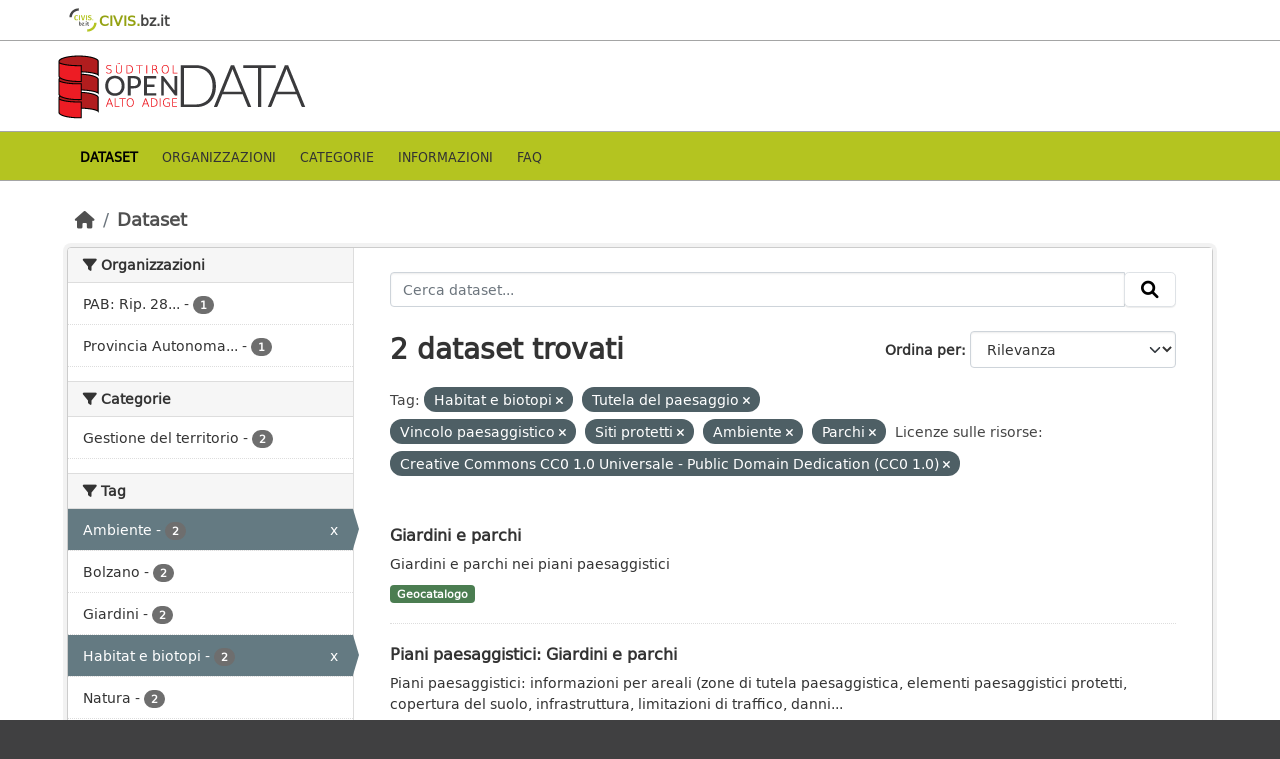

--- FILE ---
content_type: text/html; charset=utf-8
request_url: http://dati.retecivica.bz.it/dataset?tags=Habitat+e+biotopi&tags=Tutela+del+paesaggio&tags=Vincolo+paesaggistico&tags=Siti+protetti&resource_license_it=Creative+Commons+CC0+1.0+Universale+-+Public+Domain+Dedication+%28CC0+1.0%29&tags=Ambiente&tags=Parchi
body_size: 32854
content:
<!DOCTYPE html>
<!--[if IE 9]> <html lang="it" class="ie9"> <![endif]-->
<!--[if gt IE 8]><!--> <html lang="it"  > <!--<![endif]-->
  <head>
    <meta charset="utf-8" />
      <meta name="csrf_field_name" content="_csrf_token" />
      <meta name="_csrf_token" content="Ijk1ZDQxOTRhNzJmNzdmMGExMTQ4MmY2YWYyZDExZDBjYWFiMzU4M2Yi.aXFehA.Cc9jOHoZcfhNoFAyPD2OHqepumE" />

      <meta name="generator" content="ckan 2.10.7" />
      <meta name="viewport" content="width=device-width, initial-scale=1.0">
      <meta property="og:image" content="https://data.civis.bz.it/images/logo/opendata_suedtirol_logo_600x315.png"/>

    <title>Portale OpenData Bolzano</title>

    
    
    <link rel="shortcut icon" href="/images/icons/favicon-bz.ico" />
    
    
        <link rel="alternate" type="text/n3" href="https://data.civis.bz.it/catalog.n3"/>
        <link rel="alternate" type="text/turtle" href="https://data.civis.bz.it/catalog.ttl"/>
        <link rel="alternate" type="application/rdf+xml" href="https://data.civis.bz.it/catalog.xml"/>
        <link rel="alternate" type="application/ld+json" href="https://data.civis.bz.it/catalog.jsonld"/>
    

   
  
    
   
      
      
      
    
   <link rel="stylesheet" href="/css/multilang.css" type="text/css">

    

  

   <link rel="canonical" href="https://data.civis.bz.it/" />
   


    
      
      
    

    
    <link href="/webassets/base/1c87a999_main.css" rel="stylesheet"/>
<link href="/webassets/ckanext-harvest/c95a0af2_harvest_css.css" rel="stylesheet"/>
<link href="/webassets/ckanext-activity/6ac15be0_activity.css" rel="stylesheet"/>
<link href="/webassets/provbz/826287ff_provbz.css" rel="stylesheet"/>
    
  </head>

  
  <body data-site-root="https://data.civis.bz.it/" data-locale-root="https://data.civis.bz.it/" >

    
    <div class="visually-hidden-focusable"><a href="#content">Skip to main content</a></div>
  

  
    

 
  <div class="masthead masthead-top">
    <div class="container">
        <div class="content">
          <a class="civis-a-link" href="https://civis.bz.it/" target="_blank">
            <div class="civis-link">
              <div class="civis-logo"></div> CIVIS.<span>bz.it <i class="icon-chevron-right"></i></span>
            </div>
          </a>
        </div>
    </div>
  </div>


<div class="masthead">
      
  <div class="container ck-row">
    
    <hgroup class="header-image">

      
        
        
         <a id="logo" rel="Home" title="Open Data Portal South Tyrol" href="/">
    			 <img src="/images/logo/opendata_suedtirol_logo.png" alt="Open Data Portal South Tyrol" title="Open Data Portal South Tyrol"/>  
    		  </a>
        
      
    </hgroup>
  </div>
</div>
<header class="masthead masthead-navbar">
  <div class="container">
      <div class="content">
        
          <nav class="section navigation">
            <ul class="nav nav-pills navbar">
              

              
              
               <li class="active"><a href="/dataset/">Dataset</a></li><li><a href="/organization/">Organizzazioni</a></li><li><a href="/group/">Categorie</a></li><li><a href="/about">Informazioni</a></li><li><a href="/faq">Faq</a></li>

              
            </ul>
          </nav>
        

        
        
    </div>
  </div>
</header>


  
    <div class="main">
      <div id="content" class="container">
        
          
            <div class="flash-messages">
              
                
              
            </div>
          

          
            <div class="toolbar" role="navigation" aria-label="Breadcrumb">
              
                
                  <ol class="breadcrumb">
                    
<li class="home"><a href="/" aria-label="Home"><i class="fa fa-home"></i><span> Home</span></a></li>
                    
  <li class="active"><a href="/dataset/">Dataset</a></li>

                  </ol>
                
              
            </div>
          

          <div class="row wrapper">
            
            
            

            
              <aside class="secondary col-md-3">
                
                
  <div class="filters">
    <div>
      
        

    
    
	
	    
		<section class="module module-narrow module-shallow">
		    
			<h2 class="module-heading">
			    <i class="fa fa-filter"></i>
			    Organizzazioni
			</h2>
		    
		    
			
			    
				<nav aria-label="Organizzazioni">
				    <ul class="list-unstyled nav nav-simple nav-facet">
					
					    
					    
					    
					    
					    <li class="nav-item ">
						<a href="/dataset/?tags=Habitat+e+biotopi&amp;tags=Tutela+del+paesaggio&amp;tags=Vincolo+paesaggistico&amp;tags=Siti+protetti&amp;tags=Ambiente&amp;tags=Parchi&amp;resource_license_it=Creative+Commons+CC0+1.0+Universale+-+Public+Domain+Dedication+%28CC0+1.0%29&amp;organization=pab-natura-paesaggio-e-sviluppo-del-territorio" title="PAB: Rip. 28 Sviluppo del territorio, natura e paesaggio">
						    <span class="item-label">PAB: Rip. 28...</span>
						    <span class="hidden separator"> - </span>
						    <span class="item-count badge">1</span>
							
						</a>
					    </li>
					
					    
					    
					    
					    
					    <li class="nav-item ">
						<a href="/dataset/?tags=Habitat+e+biotopi&amp;tags=Tutela+del+paesaggio&amp;tags=Vincolo+paesaggistico&amp;tags=Siti+protetti&amp;tags=Ambiente&amp;tags=Parchi&amp;resource_license_it=Creative+Commons+CC0+1.0+Universale+-+Public+Domain+Dedication+%28CC0+1.0%29&amp;organization=provbz" title="Provincia Autonoma di Bolzano - Alto Adige">
						    <span class="item-label">Provincia Autonoma...</span>
						    <span class="hidden separator"> - </span>
						    <span class="item-count badge">1</span>
							
						</a>
					    </li>
					
				    </ul>
				</nav>

				<p class="module-footer">
				    
					
				    
				</p>
			    
			
		    
		</section>
	    
	
    

      
        

    
    
	
	    
		<section class="module module-narrow module-shallow">
		    
			<h2 class="module-heading">
			    <i class="fa fa-filter"></i>
			    Categorie
			</h2>
		    
		    
			
			    
				<nav aria-label="Categorie">
				    <ul class="list-unstyled nav nav-simple nav-facet">
					
					    
					    
					    
					    
					    <li class="nav-item ">
						<a href="/dataset/?tags=Habitat+e+biotopi&amp;tags=Tutela+del+paesaggio&amp;tags=Vincolo+paesaggistico&amp;tags=Siti+protetti&amp;tags=Ambiente&amp;tags=Parchi&amp;resource_license_it=Creative+Commons+CC0+1.0+Universale+-+Public+Domain+Dedication+%28CC0+1.0%29&amp;groups=boundaries" title="">
						    <span class="item-label">Gestione del territorio</span>
						    <span class="hidden separator"> - </span>
						    <span class="item-count badge">2</span>
							
						</a>
					    </li>
					
				    </ul>
				</nav>

				<p class="module-footer">
				    
					
				    
				</p>
			    
			
		    
		</section>
	    
	
    

      
        

    
    
	
	    
		<section class="module module-narrow module-shallow">
		    
			<h2 class="module-heading">
			    <i class="fa fa-filter"></i>
			    Tag
			</h2>
		    
		    
			
			    
				<nav aria-label="Tag">
				    <ul class="list-unstyled nav nav-simple nav-facet">
					
					    
					    
					    
					    
					    <li class="nav-item  active">
						<a href="/dataset/?tags=Habitat+e+biotopi&amp;tags=Tutela+del+paesaggio&amp;tags=Vincolo+paesaggistico&amp;tags=Siti+protetti&amp;tags=Parchi&amp;resource_license_it=Creative+Commons+CC0+1.0+Universale+-+Public+Domain+Dedication+%28CC0+1.0%29" title="">
						    <span class="item-label">Ambiente</span>
						    <span class="hidden separator"> - </span>
						    <span class="item-count badge">2</span>
							<span class="facet-close">x</span>
						</a>
					    </li>
					
					    
					    
					    
					    
					    <li class="nav-item ">
						<a href="/dataset/?tags=Habitat+e+biotopi&amp;tags=Tutela+del+paesaggio&amp;tags=Vincolo+paesaggistico&amp;tags=Siti+protetti&amp;tags=Ambiente&amp;tags=Parchi&amp;resource_license_it=Creative+Commons+CC0+1.0+Universale+-+Public+Domain+Dedication+%28CC0+1.0%29&amp;tags=Bolzano" title="">
						    <span class="item-label">Bolzano</span>
						    <span class="hidden separator"> - </span>
						    <span class="item-count badge">2</span>
							
						</a>
					    </li>
					
					    
					    
					    
					    
					    <li class="nav-item ">
						<a href="/dataset/?tags=Habitat+e+biotopi&amp;tags=Tutela+del+paesaggio&amp;tags=Vincolo+paesaggistico&amp;tags=Siti+protetti&amp;tags=Ambiente&amp;tags=Parchi&amp;resource_license_it=Creative+Commons+CC0+1.0+Universale+-+Public+Domain+Dedication+%28CC0+1.0%29&amp;tags=Giardini" title="">
						    <span class="item-label">Giardini</span>
						    <span class="hidden separator"> - </span>
						    <span class="item-count badge">2</span>
							
						</a>
					    </li>
					
					    
					    
					    
					    
					    <li class="nav-item  active">
						<a href="/dataset/?tags=Tutela+del+paesaggio&amp;tags=Vincolo+paesaggistico&amp;tags=Siti+protetti&amp;tags=Ambiente&amp;tags=Parchi&amp;resource_license_it=Creative+Commons+CC0+1.0+Universale+-+Public+Domain+Dedication+%28CC0+1.0%29" title="">
						    <span class="item-label">Habitat e biotopi</span>
						    <span class="hidden separator"> - </span>
						    <span class="item-count badge">2</span>
							<span class="facet-close">x</span>
						</a>
					    </li>
					
					    
					    
					    
					    
					    <li class="nav-item ">
						<a href="/dataset/?tags=Habitat+e+biotopi&amp;tags=Tutela+del+paesaggio&amp;tags=Vincolo+paesaggistico&amp;tags=Siti+protetti&amp;tags=Ambiente&amp;tags=Parchi&amp;resource_license_it=Creative+Commons+CC0+1.0+Universale+-+Public+Domain+Dedication+%28CC0+1.0%29&amp;tags=Natura" title="">
						    <span class="item-label">Natura</span>
						    <span class="hidden separator"> - </span>
						    <span class="item-count badge">2</span>
							
						</a>
					    </li>
					
					    
					    
					    
					    
					    <li class="nav-item ">
						<a href="/dataset/?tags=Habitat+e+biotopi&amp;tags=Tutela+del+paesaggio&amp;tags=Vincolo+paesaggistico&amp;tags=Siti+protetti&amp;tags=Ambiente&amp;tags=Parchi&amp;resource_license_it=Creative+Commons+CC0+1.0+Universale+-+Public+Domain+Dedication+%28CC0+1.0%29&amp;tags=Paesaggio" title="">
						    <span class="item-label">Paesaggio</span>
						    <span class="hidden separator"> - </span>
						    <span class="item-count badge">2</span>
							
						</a>
					    </li>
					
					    
					    
					    
					    
					    <li class="nav-item  active">
						<a href="/dataset/?tags=Habitat+e+biotopi&amp;tags=Tutela+del+paesaggio&amp;tags=Vincolo+paesaggistico&amp;tags=Siti+protetti&amp;tags=Ambiente&amp;resource_license_it=Creative+Commons+CC0+1.0+Universale+-+Public+Domain+Dedication+%28CC0+1.0%29" title="">
						    <span class="item-label">Parchi</span>
						    <span class="hidden separator"> - </span>
						    <span class="item-count badge">2</span>
							<span class="facet-close">x</span>
						</a>
					    </li>
					
					    
					    
					    
					    
					    <li class="nav-item ">
						<a href="/dataset/?tags=Habitat+e+biotopi&amp;tags=Tutela+del+paesaggio&amp;tags=Vincolo+paesaggistico&amp;tags=Siti+protetti&amp;tags=Ambiente&amp;tags=Parchi&amp;resource_license_it=Creative+Commons+CC0+1.0+Universale+-+Public+Domain+Dedication+%28CC0+1.0%29&amp;tags=Parco+naturale" title="">
						    <span class="item-label">Parco naturale</span>
						    <span class="hidden separator"> - </span>
						    <span class="item-count badge">2</span>
							
						</a>
					    </li>
					
					    
					    
					    
					    
					    <li class="nav-item ">
						<a href="/dataset/?tags=Habitat+e+biotopi&amp;tags=Tutela+del+paesaggio&amp;tags=Vincolo+paesaggistico&amp;tags=Siti+protetti&amp;tags=Ambiente&amp;tags=Parchi&amp;resource_license_it=Creative+Commons+CC0+1.0+Universale+-+Public+Domain+Dedication+%28CC0+1.0%29&amp;tags=Piano+paesaggistico" title="">
						    <span class="item-label">Piano paesaggistico</span>
						    <span class="hidden separator"> - </span>
						    <span class="item-count badge">2</span>
							
						</a>
					    </li>
					
					    
					    
					    
					    
					    <li class="nav-item ">
						<a href="/dataset/?tags=Habitat+e+biotopi&amp;tags=Tutela+del+paesaggio&amp;tags=Vincolo+paesaggistico&amp;tags=Siti+protetti&amp;tags=Ambiente&amp;tags=Parchi&amp;resource_license_it=Creative+Commons+CC0+1.0+Universale+-+Public+Domain+Dedication+%28CC0+1.0%29&amp;tags=Piano+urbanistico" title="">
						    <span class="item-label">Piano urbanistico</span>
						    <span class="hidden separator"> - </span>
						    <span class="item-count badge">2</span>
							
						</a>
					    </li>
					
				    </ul>
				</nav>

				<p class="module-footer">
				    
					
					    <a href="/dataset/?tags=Habitat+e+biotopi&amp;tags=Tutela+del+paesaggio&amp;tags=Vincolo+paesaggistico&amp;tags=Siti+protetti&amp;tags=Ambiente&amp;tags=Parchi&amp;resource_license_it=Creative+Commons+CC0+1.0+Universale+-+Public+Domain+Dedication+%28CC0+1.0%29&amp;_tags_limit=0" class="read-more">Mostra altro Tag</a>
					
				    
				</p>
			    
			
		    
		</section>
	    
	
    

      
        

    
    
	
	    
		<section class="module module-narrow module-shallow">
		    
			<h2 class="module-heading">
			    <i class="fa fa-filter"></i>
			    Formati
			</h2>
		    
		    
			
			    
				<nav aria-label="Formati">
				    <ul class="list-unstyled nav nav-simple nav-facet">
					
					    
					    
					    
					    
					    <li class="nav-item ">
						<a href="/dataset/?tags=Habitat+e+biotopi&amp;tags=Tutela+del+paesaggio&amp;tags=Vincolo+paesaggistico&amp;tags=Siti+protetti&amp;tags=Ambiente&amp;tags=Parchi&amp;resource_license_it=Creative+Commons+CC0+1.0+Universale+-+Public+Domain+Dedication+%28CC0+1.0%29&amp;res_format=WFS" title="">
						    <span class="item-label">WFS</span>
						    <span class="hidden separator"> - </span>
						    <span class="item-count badge">2</span>
							
						</a>
					    </li>
					
					    
					    
					    
					    
					    <li class="nav-item ">
						<a href="/dataset/?tags=Habitat+e+biotopi&amp;tags=Tutela+del+paesaggio&amp;tags=Vincolo+paesaggistico&amp;tags=Siti+protetti&amp;tags=Ambiente&amp;tags=Parchi&amp;resource_license_it=Creative+Commons+CC0+1.0+Universale+-+Public+Domain+Dedication+%28CC0+1.0%29&amp;res_format=WMS" title="">
						    <span class="item-label">WMS</span>
						    <span class="hidden separator"> - </span>
						    <span class="item-count badge">2</span>
							
						</a>
					    </li>
					
				    </ul>
				</nav>

				<p class="module-footer">
				    
					
				    
				</p>
			    
			
		    
		</section>
	    
	
    

      
        

    
    
	
	    
		<section class="module module-narrow module-shallow">
		    
			<h2 class="module-heading">
			    <i class="fa fa-filter"></i>
			    Licenze sulle risorse
			</h2>
		    
		    
			
			    
				<nav aria-label="Licenze sulle risorse">
				    <ul class="list-unstyled nav nav-simple nav-facet">
					
					    
					    
					    
					    
					    <li class="nav-item  active">
						<a href="/dataset/?tags=Habitat+e+biotopi&amp;tags=Tutela+del+paesaggio&amp;tags=Vincolo+paesaggistico&amp;tags=Siti+protetti&amp;tags=Ambiente&amp;tags=Parchi" title="Creative Commons CC0 1.0 Universale - Public Domain Dedication (CC0 1.0)">
						    <span class="item-label">Creative Commons...</span>
						    <span class="hidden separator"> - </span>
						    <span class="item-count badge">2</span>
							<span class="facet-close">x</span>
						</a>
					    </li>
					
				    </ul>
				</nav>

				<p class="module-footer">
				    
					
				    
				</p>
			    
			
		    
		</section>
	    
	
    

      
        

    
    
	
	    
		<section class="module module-narrow module-shallow">
		    
			<h2 class="module-heading">
			    <i class="fa fa-filter"></i>
			    Temi del dataset
			</h2>
		    
		    
			
			    
				<nav aria-label="Temi del dataset">
				    <ul class="list-unstyled nav nav-simple nav-facet">
					
					    
					    
					    
					    
					    <li class="nav-item ">
						<a href="/dataset/?tags=Habitat+e+biotopi&amp;tags=Tutela+del+paesaggio&amp;tags=Vincolo+paesaggistico&amp;tags=Siti+protetti&amp;tags=Ambiente&amp;tags=Parchi&amp;resource_license_it=Creative+Commons+CC0+1.0+Universale+-+Public+Domain+Dedication+%28CC0+1.0%29&amp;dcat_theme=ENVI" title="">
						    <span class="item-label">Ambiente</span>
						    <span class="hidden separator"> - </span>
						    <span class="item-count badge">1</span>
							
						</a>
					    </li>
					
					    
					    
					    
					    
					    <li class="nav-item ">
						<a href="/dataset/?tags=Habitat+e+biotopi&amp;tags=Tutela+del+paesaggio&amp;tags=Vincolo+paesaggistico&amp;tags=Siti+protetti&amp;tags=Ambiente&amp;tags=Parchi&amp;resource_license_it=Creative+Commons+CC0+1.0+Universale+-+Public+Domain+Dedication+%28CC0+1.0%29&amp;dcat_theme=OP_DATPRO" title="">
						    <span class="item-label">Dati provvisori</span>
						    <span class="hidden separator"> - </span>
						    <span class="item-count badge">1</span>
							
						</a>
					    </li>
					
				    </ul>
				</nav>

				<p class="module-footer">
				    
					
				    
				</p>
			    
			
		    
		</section>
	    
	
    

      
        

    
    
	
	    
		<section class="module module-narrow module-shallow">
		    
			<h2 class="module-heading">
			    <i class="fa fa-filter"></i>
			    Sottotemi
			</h2>
		    
		    
			
			    
				<p class="module-content empty">Non ci sono Sottotemi che corrispondono a questa ricerca</p>
			    
			
		    
		</section>
	    
	
    

      
    </div>
    <a class="close no-text hide-filters"><i class="fa fa-times-circle"></i><span class="text">close</span></a>
  </div>

              </aside>
            

            
              <div class="primary col-md-9 col-xs-12" role="main">
                
                
  <section class="module">
    <div class="module-content">
      
        
      
      
        
        
        







<form id="dataset-search-form" class="search-form" method="get" data-module="select-switch">

  
    <div class="input-group search-input-group">
      <input aria-label="Cerca dataset..." id="field-giant-search" type="text" class="form-control input-lg" name="q" value="" autocomplete="off" placeholder="Cerca dataset...">
      
      <span class="input-group-btn">
        <button class="btn btn-default btn-lg" type="submit" value="search" aria-label="Invia">
          <i class="fa fa-search"></i>
        </button>
      </span>
      
    </div>
  

  
    <span>






<input type="hidden" name="tags" value="Habitat e biotopi" />





<input type="hidden" name="tags" value="Tutela del paesaggio" />





<input type="hidden" name="tags" value="Vincolo paesaggistico" />





<input type="hidden" name="tags" value="Siti protetti" />





<input type="hidden" name="tags" value="Ambiente" />





<input type="hidden" name="tags" value="Parchi" />





<input type="hidden" name="resource_license_it" value="Creative Commons CC0 1.0 Universale - Public Domain Dedication (CC0 1.0)" />



</span>
  

  
    
      <div class="form-group control-order-by">
        <label for="field-order-by">Ordina per</label>
        <select id="field-order-by" name="sort" class="form-control form-select">
          
            
              <option value="score desc, metadata_modified desc" selected="selected">Rilevanza</option>
            
          
            
              <option value="title_string asc">Nome Crescente</option>
            
          
            
              <option value="title_string desc">Nome Decrescente</option>
            
          
            
              <option value="metadata_modified desc">Ultima modifica</option>
            
          
            
          
        </select>
        
        <button class="btn btn-default js-hide" type="submit">Vai</button>
        
      </div>
    
  

  
    
      <h1>

  
  
  
  

2 dataset trovati</h1>
    
  

  
    
      <p class="filter-list">
        
          
          <span class="facet">Tag:</span>
          
            <span class="filtered pill">Habitat e biotopi
              <a href="/dataset/?tags=Tutela+del+paesaggio&amp;tags=Vincolo+paesaggistico&amp;tags=Siti+protetti&amp;tags=Ambiente&amp;tags=Parchi&amp;resource_license_it=Creative+Commons+CC0+1.0+Universale+-+Public+Domain+Dedication+%28CC0+1.0%29" class="remove" title="Elimina"><i class="fa fa-times"></i></a>
            </span>
          
            <span class="filtered pill">Tutela del paesaggio
              <a href="/dataset/?tags=Habitat+e+biotopi&amp;tags=Vincolo+paesaggistico&amp;tags=Siti+protetti&amp;tags=Ambiente&amp;tags=Parchi&amp;resource_license_it=Creative+Commons+CC0+1.0+Universale+-+Public+Domain+Dedication+%28CC0+1.0%29" class="remove" title="Elimina"><i class="fa fa-times"></i></a>
            </span>
          
            <span class="filtered pill">Vincolo paesaggistico
              <a href="/dataset/?tags=Habitat+e+biotopi&amp;tags=Tutela+del+paesaggio&amp;tags=Siti+protetti&amp;tags=Ambiente&amp;tags=Parchi&amp;resource_license_it=Creative+Commons+CC0+1.0+Universale+-+Public+Domain+Dedication+%28CC0+1.0%29" class="remove" title="Elimina"><i class="fa fa-times"></i></a>
            </span>
          
            <span class="filtered pill">Siti protetti
              <a href="/dataset/?tags=Habitat+e+biotopi&amp;tags=Tutela+del+paesaggio&amp;tags=Vincolo+paesaggistico&amp;tags=Ambiente&amp;tags=Parchi&amp;resource_license_it=Creative+Commons+CC0+1.0+Universale+-+Public+Domain+Dedication+%28CC0+1.0%29" class="remove" title="Elimina"><i class="fa fa-times"></i></a>
            </span>
          
            <span class="filtered pill">Ambiente
              <a href="/dataset/?tags=Habitat+e+biotopi&amp;tags=Tutela+del+paesaggio&amp;tags=Vincolo+paesaggistico&amp;tags=Siti+protetti&amp;tags=Parchi&amp;resource_license_it=Creative+Commons+CC0+1.0+Universale+-+Public+Domain+Dedication+%28CC0+1.0%29" class="remove" title="Elimina"><i class="fa fa-times"></i></a>
            </span>
          
            <span class="filtered pill">Parchi
              <a href="/dataset/?tags=Habitat+e+biotopi&amp;tags=Tutela+del+paesaggio&amp;tags=Vincolo+paesaggistico&amp;tags=Siti+protetti&amp;tags=Ambiente&amp;resource_license_it=Creative+Commons+CC0+1.0+Universale+-+Public+Domain+Dedication+%28CC0+1.0%29" class="remove" title="Elimina"><i class="fa fa-times"></i></a>
            </span>
          
        
          
          <span class="facet">Licenze sulle risorse:</span>
          
            <span class="filtered pill">Creative Commons CC0 1.0 Universale - Public Domain Dedication (CC0 1.0)
              <a href="/dataset/?tags=Habitat+e+biotopi&amp;tags=Tutela+del+paesaggio&amp;tags=Vincolo+paesaggistico&amp;tags=Siti+protetti&amp;tags=Ambiente&amp;tags=Parchi" class="remove" title="Elimina"><i class="fa fa-times"></i></a>
            </span>
          
        
      </p>
      <a class="show-filters btn btn-default">Risultato del Filtro</a>
    
  

</form>




      
      
        

  
    <ul class="dataset-list list-unstyled">
    	
	      
	        






  <li class="dataset-item">
    <div class="package-item-clickable" onClick="location.href='/dataset/giardini-e-parchi'">
    
      <div class="dataset-content">
        
          <h2 class="dataset-heading">
            
              
            
            
            <a href="/dataset/giardini-e-parchi" title="Giardini e parchi">
            Giardini e parchi
            </a>
            
            
              
              
            
          </h2>
        
        
          
        
        
          
            <div>Giardini e parchi nei piani paesaggistici</div>
          
        
      </div>
      
        
          
            <ul class="dataset-resources list-unstyled">
              
				

				
				  
				
				  
				
				  
				
				  
				
				  
				
				  
				
				  
				
				  
				
				  
				
				  
					
				  
				
				  
				
				  
				
				  
				
				  
				
				  
				
				  
				
				  
				
				  
				
				  
				
				  
				
				  
				
				  
				
				  
				
				  
				
				  
				
				  
				
				  
				
				  
				
				  
				
				  
				
				  
				
				  
				
				  
				
				  
				
				  
				
				  
				
				  
				
				  
				
				  
				
				  
				
				  
				
				  
				
				  
				
				  
				
				  
				

                
                  
                  
                
                  
                  
                

                
                  <li>
                    <span class="badge badge-default badge-geocatalog" data-format="geocatalog">Geocatalogo</span>
                  </li>
                
              
            </ul>
          
        
      
    
    </div>
  </li>

	      
	        






  <li class="dataset-item">
    <div class="package-item-clickable" onClick="location.href='/dataset/piani-paesaggistici-giardini-e-parchi'">
    
      <div class="dataset-content">
        
          <h2 class="dataset-heading">
            
              
            
            
            <a href="/dataset/piani-paesaggistici-giardini-e-parchi" title="Piani paesaggistici: Giardini e parchi">
            Piani paesaggistici: Giardini e parchi
            </a>
            
            
              
              
            
          </h2>
        
        
          
        
        
          
            <div>Piani paesaggistici: informazioni per areali (zone di tutela paesaggistica, elementi paesaggistici protetti, copertura del suolo, infrastruttura, limitazioni di traffico, danni...</div>
          
        
      </div>
      
        
          
            <ul class="dataset-resources list-unstyled">
              
				

				
				  
				
				  
				
				  
				
				  
				
				  
				
				  
				
				  
				
				  
				
				  
				
				  
					
				  
				
				  
				
				  
				
				  
				
				  
				
				  
				
				  
				
				  
				
				  
				
				  
				
				  
				
				  
				
				  
				
				  
				
				  
				
				  
				
				  
				
				  
				
				  
				
				  
				
				  
				
				  
				
				  
				
				  
				
				  
				
				  
				
				  
				
				  
				
				  
				
				  
				
				  
				
				  
				

                
                  
                  
                
                  
                  
                

                
                  <li>
                    <span class="badge badge-default badge-geocatalog" data-format="geocatalog">Geocatalogo</span>
                  </li>
                
              
            </ul>
          
        
      
    
    </div>
  </li>

	      
	    
    </ul>
  

      
    </div>

    
      
    
  </section>

  
  <section class="module">
    <div class="module-content">
      
      <small>
        
        
        
          E' possibile inoltre accedere al registro usando le <a href="/api/3">API</a> (vedi <a href="http://docs.ckan.org/en/2.10/api/">Documentazione API</a>). 
      </small>
      
    </div>
  </section>
  

              </div>
            
          </div>
        
      </div>
    </div>
  
    

<footer class="site-footer">
  <div class="container ck-row-footer">
    
	<div class="row">
	  <!-- <div class="footer-left"> -->
	  <div class="col-md-4 footer-links">
		<nav class="footer-links">
			
			  <ul class="list-unstyled footer-lks">
				
				  
				  <li>
					  <a href=/it/info>
						  <i class="fa-solid fa-comment"></i>
						  Informazioni Dati Alto Adige
					  </a>
				  </li>
				  <li>
					  <a href=/it/faq>
						  <i class="fa-solid fa-question"></i>
						  Domande frequenti
					  </a>
				  </li>
				  <li>
					  <a href="/revision/list?format=atom">
						<i class="fa-solid fa-rss"></i> 
						Atom Feed
					  </a>
				  </li>
				  <li>
					<a href=/it/acknowledgements>
					  <i class="fa-solid fa-user"></i>
					  Ringraziamenti
					</a>
				  </li>
				  <li>
					<a href=/it/legal>
					  <i class="fa-solid fa-gavel"></i>
					  Note legali
					</a>
				  </li>
				  <li>
					<a href=/it/privacy>
					  <i class="fa-solid fa-key"></i>
					  Privacy
					</a>
				  </li>
				  <li>
					<a href="mailto:opendata@siag.it">
					  <i class="fa-solid fa-share"></i>
					  Contattaci
					</a>
				  </li>
				  <li>
					
						<a href="http://www.retecivica.bz.it/it/cookie.asp" target="_blank">
						  <i class="fa-solid fa-bullseye"></i>
						  Cookie
						</a>
					
				  </li>
				
			  </ul>

			  <ul class="list-unstyled copyrights">
				  <li>
					
					  © 2025 Provincia autonoma di Bolzano - Informatica Alto Adige SPA • Cod. Fisc.: 00390090215
					  PEC: 
					  <a href="mailto:generaldirektion.direzionegenerale@pec.prov.bz.it">
						generaldirektion.direzionegenerale@pec.prov.bz.it
				      </a>
					
				  </li>
			  </ul>
			
		</nav>	  
	  </div>
	  
	  <!-- <div class="footer-center"> -->
		<div class="col-md-4">
		<nav class="footer-links">	  
			<ul class="list-unstyled">
				
				  

				  <li><a href="https://docs.ckan.org/en/2.10/api/index.html">CKAN API</a></li>
				  <li><a href="http://www.okfn.org/">Open Knowledge Foundation</a></li>
				  <li><a href="http://www.opendefinition.org/okd/"><img src="http://assets.okfn.org/images/ok_buttons/od_80x15_blue.png"></a></li>
				  <li>
					<p class="powered-by">
					   <strong>Realizzato con</strong> <a class="ckan-footer-logo" href="http://ckan.org"><span>CKAN</span></a>
					</p>
				  </li>
				
			</ul>
		</nav>
	  </div>
	  
      <!-- <div class="attribution footer-right"> -->
		<div class="col-md-4 attribution">
        
        
		<img src="/images/logo/opendata_suedtirol_logo_bw.png" alt="Logo Open Data Alto Adige" class="logo_footer">
		
		<!-- User Login part -->
		
          
          <nav class="account not-authed">
            <ul class="unstyled">
              
	              

                     
                      <li><i class="fa-solid fa-lock"></i><a href="/user/login">AREA RISERVATA</a></li>

	              
              
            </ul>
          </nav>
        

		
          
<form class="lang-select" action="/util/redirect" data-module="select-switch" method="POST">
  
<input type="hidden" name="_csrf_token" value="Ijk1ZDQxOTRhNzJmNzdmMGExMTQ4MmY2YWYyZDExZDBjYWFiMzU4M2Yi.aXFehA.Cc9jOHoZcfhNoFAyPD2OHqepumE"/> 
  <div class="form-group">
    <label for="field-lang-select">Lingua</label>
    <select id="field-lang-select" name="url" data-module="autocomplete" data-module-dropdown-class="lang-dropdown" data-module-container-class="lang-container">
      
        <option value="/it/dataset?tags=Habitat+e+biotopi&amp;tags=Tutela+del+paesaggio&amp;tags=Vincolo+paesaggistico&amp;tags=Siti+protetti&amp;resource_license_it=Creative+Commons+CC0+1.0+Universale+-+Public+Domain+Dedication+%28CC0+1.0%29&amp;tags=Ambiente&amp;tags=Parchi" selected="selected">
          italiano
        </option>
      
        <option value="/de/dataset?tags=Habitat+e+biotopi&amp;tags=Tutela+del+paesaggio&amp;tags=Vincolo+paesaggistico&amp;tags=Siti+protetti&amp;resource_license_it=Creative+Commons+CC0+1.0+Universale+-+Public+Domain+Dedication+%28CC0+1.0%29&amp;tags=Ambiente&amp;tags=Parchi" >
          Deutsch
        </option>
      
    </select>
  </div>
  <button class="btn btn-default d-none " type="submit">Vai</button>
</form>


        
      </div>
	</div>
    
  </div>
</footer>
  
  
  
  
  
  
  
    

  

    
    
    


      

    
    
    <link href="/webassets/vendor/f3b8236b_select2.css" rel="stylesheet"/>
<link href="/webassets/vendor/d05bf0e7_fontawesome.css" rel="stylesheet"/>
    <script src="/webassets/vendor/8c3c143a_jquery.js" type="text/javascript"></script>
<script src="/webassets/vendor/9cf42cfd_vendor.js" type="text/javascript"></script>
<script src="/webassets/vendor/6d1ad7e6_bootstrap.js" type="text/javascript"></script>
<script src="/webassets/base/6fddaa3f_main.js" type="text/javascript"></script>
<script src="/webassets/base/0d750fad_ckan.js" type="text/javascript"></script>
<script src="/webassets/activity/0fdb5ee0_activity.js" type="text/javascript"></script>
<script src="/webassets/provbz/5f723f99_base.js" type="text/javascript"></script>
<script src="/webassets/provbz/93c5cf9c_cookiechoices.js" type="text/javascript"></script>
  </body>
</html>